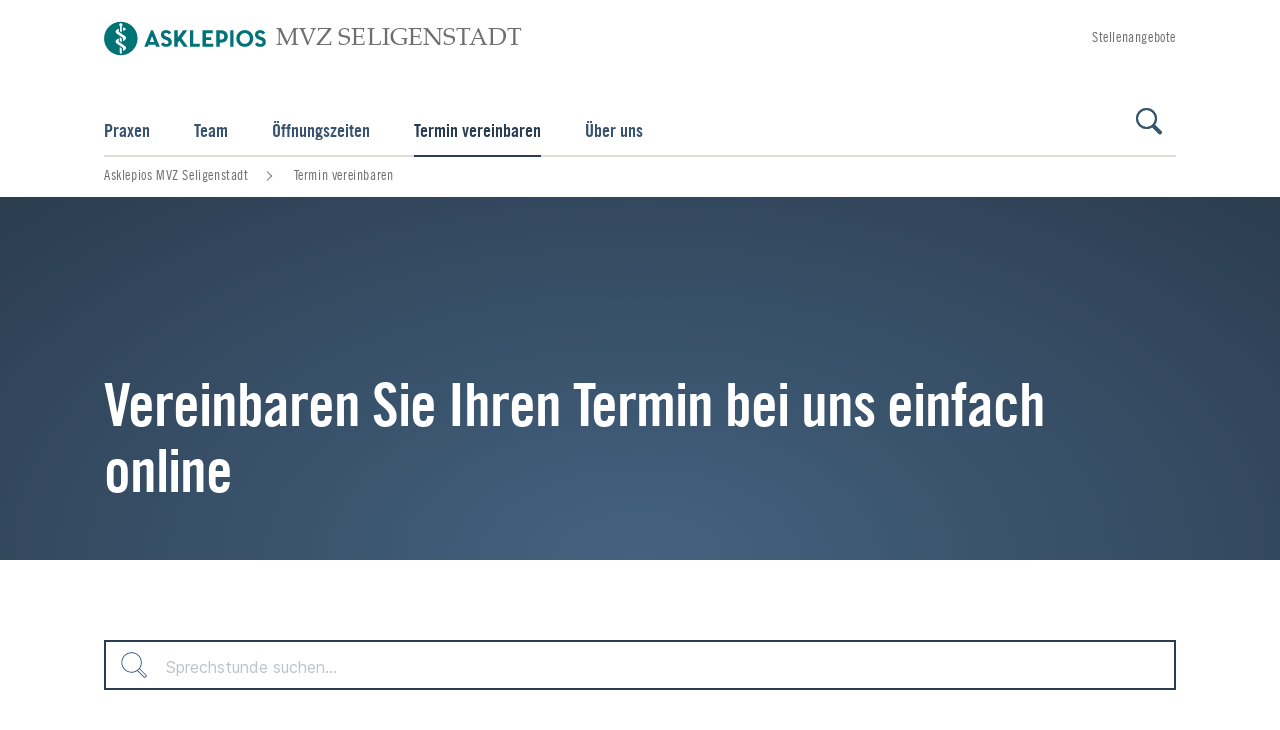

--- FILE ---
content_type: text/html;charset=UTF-8
request_url: https://www.asklepios.com/mvz-seligenstadt/termine/
body_size: 6369
content:
<!DOCTYPE html>
<html xml:lang="de" lang="de" class="no-js">
    <head>
<meta charset="utf-8"/>
    <title>Termin vereinbaren - Asklepios MVZ Seligenstadt</title>
<meta name="description" content=""/>
<meta name="keywords" content="Termin vereinbaren"/>
        <meta name="robots" content="index, follow">
<meta name="apple-mobile-web-app-capable" content="yes"/>
<meta name="format-detection" content="telephone=no"/>
<meta name="viewport" content="width=device-width, initial-scale=1"/>
<link rel="icon" href="/.resources/asklepios-theme/ccefa24/img/appicons/favicon.ico"/>
<link rel="shortcut icon" href="/.resources/asklepios-theme/ccefa24/img/appicons/favicon.ico" type="image/x-icon"/>
<link rel="apple-touch-icon-precomposed" sizes="57x57" href="/.resources/asklepios-theme/ccefa24/img/appicons/touch-icon-57-precomposed.png"/>
<link rel="apple-touch-icon-precomposed" sizes="72x72" href="/.resources/asklepios-theme/ccefa24/img/appicons/touch-icon-72-precomposed.png"/>
<link rel="apple-touch-icon" sizes="76x76" href="/.resources/asklepios-theme/ccefa24/img/appicons/touch-icon-76.png"/>
<link rel="apple-touch-icon-precomposed" sizes="114x114" href="/.resources/asklepios-theme/ccefa24/img/appicons/touch-icon-114-precomposed.png"/>
<link rel="apple-touch-icon" sizes="120x120" href="/.resources/asklepios-theme/ccefa24/img/appicons/touch-icon-120.png"/>
<link rel="apple-touch-icon-precomposed" sizes="144x144" href="/.resources/asklepios-theme/ccefa24/img/appicons/touch-icon-144-precomposed.png"/>
<link rel="apple-touch-icon" sizes="152x152" href="/.resources/asklepios-theme/ccefa24/img/appicons/touch-icon-152.png"/>
<meta name="application-name" content="Asklepios MVZ Seligenstadt"/>
<meta name="msapplication-TileImage" content="/.resources/asklepios-theme/ccefa24/img/appicons/favicon-144.png"/>
<meta name="msapplication-TileColor" content="#ffffff"/>
<meta name="msapplication-square70x70logo" content="/.resources/asklepios-theme/ccefa24/img/appicons/tile-tiny.png"/>
<meta name="msapplication-square150x150logo" content="/.resources/asklepios-theme/ccefa24/img/appicons/tile-square.png"/>
<meta name="msapplication-wide310x150logo" content="/.resources/asklepios-theme/ccefa24/img/appicons/tile-wide.png"/>
<meta name="msapplication-square310x310logo" content="/.resources/asklepios-theme/ccefa24/img/appicons/tile-large.png"/>
            <!--[if ! lte IE 9]><!-->
        <link rel="stylesheet" type="text/css" href="/.resources/asklepios-theme/ccefa24/css/styles.css" media="all"/>
        <!--<![endif]-->
            <!--[if ! lte IE 9]>
        <link rel="stylesheet" type="text/css" href="/.resources/asklepios-theme/ccefa24/css/universal.css" media="all"/>
        <![endif]-->


    <script src="/.resources/asklepios-theme/ccefa24/js/libs.js" ></script>
    <script src="/.resources/asklepios-theme/ccefa24/js/basic.js" ></script>
    <script src="/.resources/asklepios-theme/ccefa24/js/modules.js" async=""></script>


    <script>
      var idsite ='1';
      var _mtm = window._mtm = window._mtm || []; _mtm.push({'mtm.startTime': (new Date().getTime()), 'event': 'mtm.Start'});
      var d = document, g = d.createElement('script'), s = d.getElementsByTagName('script')[0]; g.async = true; g.src = 'https://piwik.asklepios.com/piwik/js/container_979Ymi0z.js'; s.parentNode.insertBefore(g, s);
    </script>


<meta name="google-site-verification" content="fM75cJ1382LOXCoDvcNG_gnlw1h5O88bCuYmYxLbK10"/>

    </head>
    <body>
    <div class="b-skiplinks">
        <ul class="linklist">
            <li>
                <a class="link" href="#main">Springe direkt zum Inhalt (Drücke Enter)</a>
            </li>
        </ul>
    </div>

        <div class="b-page">
<header class="b-page-header" role="banner">
    <div class="box">
    
<div class="b-logo is-default-img">
    <div class="box">
    <a class="logo__link" title="zur Startseite" href="/mvz-seligenstadt/">  <div class="logo__icon-wrapper">
    <img class="logo__icon" src="/.resources/asklepios-theme/ccefa24/img/logo-asklepios.svg" alt="Asklepios-Logo" />
    <strong class="logo__name">MVZ Seligenstadt</strong>
  </div>
</a>
    </div>
</div>


<nav class="b-metanav" role="navigation">
    <div class="box">
        <h2 class="heading">Meta-Navigation</h2>
        <ul class="navlist">
<li class="item ">
        <a class="link" title="Stellenangebote" href="/mvz-seligenstadt/stellenangebote/">Stellenangebote</a>

</li>
        </ul>
    </div>
</nav>

    </div>
</header>


<div class="b-page-links js-nav-opener is-short-nav">
    <div class="controller">
        <button type="button" class="toggle"><span class="icon"></span>Navigation anzeigen</button>
    </div>
    <div class="box">
        <ul class="navlist">
        


<li class="btn">

        <a class="link" href="/mvz-seligenstadt/praxen/">Praxen</a>
</li>

        
        


<li class="btn">

        <a class="link" href="/mvz-seligenstadt/team/">Team</a>
</li>

        
        


<li class="btn">

        <a class="link" href="/mvz-seligenstadt/oeffnungszeiten/">Öffnungszeiten</a>
</li>

        
        


<li class="btn is-active">

        <a class="link" href="/mvz-seligenstadt/termine/">Termin vereinbaren</a>
</li>

        
        


<li class="btn">

        <a class="link" href="/mvz-seligenstadt/ueber-uns/">Über uns</a>
</li>

        
                <li class="btn search">
    <a class="link" title="Suche" href="/mvz-seligenstadt/toolbox/suche/">                        Suche
</a>
                </li>
        </ul>
    </div>
</div>

<div class="b-menu-teaser is-edit-mode">
    <div class="menu-teaser__wrapper">
    </div>
</div>
    <main id="main" class="b-page-main" role="main" tabindex="-1">


    <nav class="b-breadcrumb" role="navigation" itemscope itemtype="http://schema.org/WebPage">
        <div class="box">
            <h2 class="heading">Sie befinden sich hier:</h2>
            <ol class="navlist" itemprop="breadcrumb" itemscope itemtype="http://schema.org/BreadcrumbList">
                    <li class="item" itemprop="itemListElement" itemscope itemtype="http://schema.org/ListItem">
                        <meta itemprop="position" content="1" />
                        <a class="link" href="https://www.asklepios.com/mvz-seligenstadt/" itemscope itemtype="http://schema.org/Thing" itemprop="item">
                            <span class="inner" itemprop="name">Asklepios MVZ Seligenstadt</span>
                        </a>
                    </li>
                <li class="item" itemprop="itemListElement" itemscope itemtype="http://schema.org/ListItem">
                    <meta itemprop="position" content="2"/>
                    <a itemscope itemtype="http://schema.org/Thing" itemprop="item">
                        <meta href="https://www.asklepios.com/mvz-seligenstadt/termine/"/>
                        <strong class="current" itemprop="name">Termin vereinbaren</strong>
                    </a>
                </li>
            </ol>
        </div>
    </nav>




<section class="b-search-form">
    <div class="background-wrapper ">
        <div class="box">
            <header class="header">
                <div class="inner">
                    <h1 class="heading">Vereinbaren Sie Ihren Termin bei uns einfach online</h1>
                </div>
            </header>
        </div>
    </div>
    <div class="box">
        <form class="b-forms js-validate" data-asyncsearch='{"url":"/mvz-seligenstadt/termine~mgnlArea=container~?type=4"}' action="#" novalidate="novalidate" method="get">
            <div class="main">
                <div class="row">
                        <div class="box is-size-100">
                            <div class="field is-search js-autocomplete" data-options='{"ajaxUrl":"/mvz-seligenstadt/termine~mgnlArea=container~.json?type=4","queryParam":"s"}'>
                                <label for="ref-search-input">Suchen nach</label>
                                <input id="ref-search-input" type="search" name="q" placeholder="Sprechstunde suchen..." value="" autocomplete="off"/>
                                <button class="submit"
                                        type="submit" onclick="_paq.push(['trackSiteSearch',document.getElementById('ref-search-input').value,'CONSULTATION',11]);">Suchen</button>
                                <div class="js-suggest-box" aria-live="polite"></div>
                            </div>
                        </div>
                    <div class="box is-size-50">
                        <div class="header-img">
                            <img src="" alt="">
                        </div>
                    </div>
                </div>

            </div>
        </form>
    </div>
</section>



<section class="b-search-form-results">
    <div class="box">

        <div class="container" data-content-type="normal">
                <span class="amount">11 Ergebnisse</span>
        <div class="b-consultation-result-teaser" data-track-content data-content-name="Sprechstunden-Visitenkarte" data-content-piece="Allgemeinmedizin: Termine bei Alexander Lewerth">
    <a class="link-box" href="/details/sprechstunde~ref=926c1b1c-229b-46b9-adad-77ccf91bab85~coId=agz-seligenstadt-allgemeinmedizin-alexander-lewerth~">                <div class="info-box">
                    <h3>Allgemeinmedizin: Termine bei Alexander Lewerth</h3>
                                <span class="institution">MVZ Asklepios Klinik Seligenstadt</span>
                            <ul class="departments-list">
                            </ul>
                    <ul class="doctors-list">
                                <li>Alexander Lewerth</li>
                    </ul>
                </div>
                <div class="cta-box">
                    <span class="link">
                        <span class="inner">Details anzeigen</span>
                    </span>
                </div>
</a>
        </div>
        <div class="b-consultation-result-teaser" data-track-content data-content-name="Sprechstunden-Visitenkarte" data-content-piece="Chirurgie &amp; Proktologie (Standort Rodgau): Termine bei Christian Weichbrodt">
    <a class="link-box" href="/details/sprechstunde~ref=926c1b1c-229b-46b9-adad-77ccf91bab85~coId=agz-seligenstadt-chirurgie-christian-weichbrodt~">                <div class="info-box">
                    <h3>Chirurgie &amp; Proktologie (Standort Rodgau): Termine bei Christian Weichbrodt</h3>
                                <span class="institution">MVZ Asklepios Klinik Seligenstadt</span>
                            <ul class="departments-list">
                            </ul>
                    <ul class="doctors-list">
                                <li>Christian Weichbrodt</li>
                    </ul>
                </div>
                <div class="cta-box">
                    <span class="link">
                        <span class="inner">Details anzeigen</span>
                    </span>
                </div>
</a>
        </div>
        <div class="b-consultation-result-teaser" data-track-content data-content-name="Sprechstunden-Visitenkarte" data-content-piece="Chirurgie: Termine bei Dr. med. Bernd Rappe">
    <a class="link-box" href="/details/sprechstunde~ref=926c1b1c-229b-46b9-adad-77ccf91bab85~coId=agz-seligenstadt-chirurgie+dr.med.bernd-rappe~">                <div class="info-box">
                    <h3>Chirurgie: Termine bei Dr. med. Bernd Rappe</h3>
                                <span class="institution">MVZ Asklepios Klinik Seligenstadt</span>
                            <ul class="departments-list">
                            </ul>
                    <ul class="doctors-list">
                                <li>Dr. med. Bernd Rappe</li>
                    </ul>
                </div>
                <div class="cta-box">
                    <span class="link">
                        <span class="inner">Details anzeigen</span>
                    </span>
                        <span class="detail-link link is-bold" data-custom-link="/details/sprechstunde~ref=926c1b1c-229b-46b9-adad-77ccf91bab85~coId=agz-seligenstadt-chirurgie+dr.med.bernd-rappe~#b-appointment-route">
                            <span class="inner">Direkt online buchen</span>
                        </span>
                </div>
</a>
        </div>
        <div class="b-consultation-result-teaser" data-track-content data-content-name="Sprechstunden-Visitenkarte" data-content-piece="Innere Medizin - hausärztlich: Termine bei Dr. med. univ. Christopher Sliber">
    <a class="link-box" href="/details/sprechstunde~ref=926c1b1c-229b-46b9-adad-77ccf91bab85~coId=agz-seligenstadt-innere-medizin-christopher-sliber~">                <div class="info-box">
                    <h3>Innere Medizin - hausärztlich: Termine bei Dr. med. univ. Christopher Sliber</h3>
                                <span class="institution">MVZ Asklepios Klinik Seligenstadt</span>
                            <ul class="departments-list">
                            </ul>
                    <ul class="doctors-list">
                                <li>Christopher Sliber</li>
                    </ul>
                </div>
                <div class="cta-box">
                    <span class="link">
                        <span class="inner">Details anzeigen</span>
                    </span>
                </div>
</a>
        </div>
        <div class="b-consultation-result-teaser" data-track-content data-content-name="Sprechstunden-Visitenkarte" data-content-piece="Innere Medizin: Termine bei Dr. Athanasios Beltsis">
    <a class="link-box" href="/details/sprechstunde~ref=926c1b1c-229b-46b9-adad-77ccf91bab85~coId=agz-seligenstadt-innere-medizin-athanasios-belts~">                <div class="info-box">
                    <h3>Innere Medizin: Termine bei Dr. Athanasios Beltsis</h3>
                                <span class="institution">MVZ Asklepios Klinik Seligenstadt</span>
                            <ul class="departments-list">
                            </ul>
                    <ul class="doctors-list">
                                <li>Dr. Athanasios Beltsis</li>
                    </ul>
                </div>
                <div class="cta-box">
                    <span class="link">
                        <span class="inner">Details anzeigen</span>
                    </span>
                        <span class="detail-link link is-bold" data-custom-link="/details/sprechstunde~ref=926c1b1c-229b-46b9-adad-77ccf91bab85~coId=agz-seligenstadt-innere-medizin-athanasios-belts~#b-appointment-route">
                            <span class="inner">Direkt online buchen</span>
                        </span>
                </div>
</a>
        </div>
        <div class="b-consultation-result-teaser" data-track-content data-content-name="Sprechstunden-Visitenkarte" data-content-piece="Kardiologie: Termine bei Farooq Gholam">
    <a class="link-box" href="/details/sprechstunde~ref=926c1b1c-229b-46b9-adad-77ccf91bab85~coId=agz-seligenstadt-kardiologie-farooq-gholam~">                <div class="info-box">
                    <h3>Kardiologie: Termine bei Farooq Gholam</h3>
                                <span class="institution">MVZ Asklepios Klinik Seligenstadt</span>
                            <ul class="departments-list">
                            </ul>
                    <ul class="doctors-list">
                                <li>Farooq Gholam</li>
                    </ul>
                </div>
                <div class="cta-box">
                    <span class="link">
                        <span class="inner">Details anzeigen</span>
                    </span>
                </div>
</a>
        </div>
        <div class="b-consultation-result-teaser" data-track-content data-content-name="Sprechstunden-Visitenkarte" data-content-piece="Neurologie/Geriatrie: Termine bei Christian Seifried">
    <a class="link-box" href="/details/sprechstunde~ref=926c1b1c-229b-46b9-adad-77ccf91bab85~coId=agz-seligenstadt-Neurologie-christian-seifried~">                <div class="info-box">
                    <h3>Neurologie/Geriatrie: Termine bei Christian Seifried</h3>
                                <span class="institution">MVZ Asklepios Klinik Seligenstadt</span>
                            <ul class="departments-list">
                            </ul>
                    <ul class="doctors-list">
                                <li>Christian Seifried</li>
                    </ul>
                </div>
                <div class="cta-box">
                    <span class="link">
                        <span class="inner">Details anzeigen</span>
                    </span>
                </div>
</a>
        </div>
        <div class="b-consultation-result-teaser" data-track-content data-content-name="Sprechstunden-Visitenkarte" data-content-piece="Neurologische Sprechstunde">
    <a class="link-box" href="/details/sprechstunde~ref=926c1b1c-229b-46b9-adad-77ccf91bab85~coId=agz-seligenstadt-neurologie-christian+seifried~">                <div class="info-box">
                    <h3>Neurologische Sprechstunde</h3>
                                <span class="institution">MVZ Asklepios Klinik Seligenstadt</span>
                            <ul class="departments-list">
                            </ul>
                    <ul class="doctors-list">
                                <li>Christian Seifried</li>
                    </ul>
                </div>
                <div class="cta-box">
                    <span class="link">
                        <span class="inner">Details anzeigen</span>
                    </span>
                </div>
</a>
        </div>
        <div class="b-consultation-result-teaser" data-track-content data-content-name="Sprechstunden-Visitenkarte" data-content-piece="Orthopädie und Unfallchirurgie (Standort Rodgau): Termine bei Dr. med. Anita Mittwede">
    <a class="link-box" href="/details/sprechstunde~ref=926c1b1c-229b-46b9-adad-77ccf91bab85~coId=agz-seligenstadt-ort-anita-mittwede~">                <div class="info-box">
                    <h3>Orthopädie und Unfallchirurgie (Standort Rodgau): Termine bei Dr. med. Anita Mittwede</h3>
                                <span class="institution">MVZ Asklepios Klinik Seligenstadt</span>
                            <ul class="departments-list">
                            </ul>
                    <ul class="doctors-list">
                                <li>Dr. med. Anita Mittwede</li>
                    </ul>
                </div>
                <div class="cta-box">
                    <span class="link">
                        <span class="inner">Details anzeigen</span>
                    </span>
                </div>
</a>
        </div>
        <div class="b-consultation-result-teaser" data-track-content data-content-name="Sprechstunden-Visitenkarte" data-content-piece="Orthopädie und Unfallchirurgie (Standort Rodgau): Termine bei Dr. med. Jörg Warzecha">
    <a class="link-box" href="/details/sprechstunde~ref=926c1b1c-229b-46b9-adad-77ccf91bab85~coId=agz-seligenstadt-ort-joerg-warzecha~">                <div class="info-box">
                    <h3>Orthopädie und Unfallchirurgie (Standort Rodgau): Termine bei Dr. med. Jörg Warzecha</h3>
                                <span class="institution">MVZ Asklepios Klinik Seligenstadt</span>
                            <ul class="departments-list">
                            </ul>
                    <ul class="doctors-list">
                                <li>Dr. med. Jörg Warzecha</li>
                    </ul>
                </div>
                <div class="cta-box">
                    <span class="link">
                        <span class="inner">Details anzeigen</span>
                    </span>
                </div>
</a>
        </div>
        <div class="b-consultation-result-teaser" data-track-content data-content-name="Sprechstunden-Visitenkarte" data-content-piece="Proktologische Sprechstunde">
    <a class="link-box" href="/details/sprechstunde~ref=926c1b1c-229b-46b9-adad-77ccf91bab85~coId=agz-seligenstadt-chirurgie+dr.med.klein~">                <div class="info-box">
                    <h3>Proktologische Sprechstunde</h3>
                                <span class="institution">MVZ Asklepios Klinik Seligenstadt</span>
                            <ul class="departments-list">
                            </ul>
                    <ul class="doctors-list">
                                <li>Dr. med. Achim Klein</li>
                    </ul>
                </div>
                <div class="cta-box">
                    <span class="link">
                        <span class="inner">Details anzeigen</span>
                    </span>
                </div>
</a>
        </div>
        </div>



    </div>
</section>

<section class="b-content-sharing">
    <div class="box">
        <h2 class="heading">Seite teilen:</h2>
        <div class="shariff" data-lang="de" data-services="[&quot;facebook&quot;,&quot;twitter&quot;]"></div>
    </div>
</section>


    </main>

<div class="b-doc-check-notification is-hidden">
    <form action="/doccheck/logout/" method="post">
        <input type="hidden" name="doc-check-ref" value="926c1b1c-229b-46b9-adad-77ccf91bab85"/>
        
        <button class="btn" type="submit">DocCheck ausloggen</button>
        <span class="login-success">Sie haben sich erfolgreich über DocCheck angemeldet.</span>
        <span class="logout-success">Sie haben sich erfolgreich abgemeldet.</span>
        <span class="logout">DocCheck ausloggen</span>
    </form>
</div>

<footer class="b-page-footer" role="contentinfo">
    
<section class="b-social-media-teaser">
    <div class="box">
        <div class="content">
            <div class="text-box">
                <div class="inner">
                    <h2 class="heading">Auf dem Laufenden bleiben</h2>
                </div>
            </div>
            <ul class="container">
                    <li class="item">
                        <a href="http://www.facebook.com/asklepioskliniken" target="_blank" class="facebook" title="Facebook">
                            <span class="link-icon"></span>
                            <span class="link-text">Facebook</span>
                        </a>
                    </li>
                    <li class="item">
                        <a href="https://twitter.com/asklepiosgruppe " target="_blank" class="twitter" title="X">
                            <span class="link-icon"></span>
                            <span class="link-text">X</span>
                        </a>
                    </li>
                    <li class="item">
                        <a href="http://www.youtube.com/asklepioskliniken" target="_blank" class="youtube" title="Youtube">
                            <span class="link-icon"></span>
                            <span class="link-text">Youtube</span>
                        </a>
                    </li>
            </ul>
        </div>
    </div>
</section>
<section  class="b-site-info">
    <div class="nav">
        <div class="box">
            <h2>Asklepios Seiteninformationen</h2>
            <ul class="navlist">

<li class="btn" data-track-content data-content-name="Footer">
    <a class="link" title="Impressum" href="/mvz-seligenstadt/impressum/" data-content-target  data-content-piece="Impressum">Impressum</a>
</li>

<li class="btn" data-track-content data-content-name="Footer">
    <a class="link" title="Datenschutz" href="/mvz-seligenstadt/datenschutzerklaerung/" data-content-target  data-content-piece="Datenschutz">Datenschutz</a>
</li>

<li class="btn" data-track-content data-content-name="Footer">
    <a class="link" title="Nutzungsbedingungen" href="/mvz-seligenstadt/nutzungsbedingungen/" data-content-target  data-content-piece="Nutzungsbedingungen">Nutzungsbedingungen</a>
</li>

<li class="btn" data-track-content data-content-name="Footer">
    <a class="link" title="Barrierefreiheit" target="_blank" href="https://www.asklepios.com/konzern/barrierefreiheitserklaerung" data-content-target  data-content-piece="Barrierefreiheit">Barrierefreiheit</a>
</li>

<li class="btn" data-track-content data-content-name="Footer">
    <a class="link" title="Barriere melden" target="_blank" href="https://www.asklepios.com/konzern/barrierefreiheitserklaerung/barriere-melden" data-content-target  data-content-piece="Barriere melden">Barriere melden</a>
</li>
                <li class="btn " data-track-content data-content-name="Footer">
                    <a data-content-target data-content-piece="Cookie Einstellungen" href="#" data-js-atom="show-cookie-overlay-link">Cookie Einstellungen</a>
                </li>
            </ul>
        </div>
    </div>
    <div class="copyright">
        <b>&copy; Asklepios Kliniken GmbH &amp; Co. KGaA 2026</b>
    </div>
</section>
</footer>

</div>

<div class="b-scroll-top js-top">
    <button type="button" title="nach oben">Zum Seitenanfang</button>
</div>


<div class="b-overlay-nav" aria-role="dialog" aria-labelledby="primary-nav-label">
    <div class="box">
        <nav class="b-page-nav is-short-nav" role="navigation" data-set-focus="true">
            <div class="controller">

<div class="b-logo is-default-img">
    <div class="box">
    <a class="logo__link" title="zur Startseite" href="/mvz-seligenstadt/">  <div class="logo__icon-wrapper">
    <img class="logo__icon" src="/.resources/asklepios-theme/ccefa24/img/logo-asklepios.svg" alt="Asklepios-Logo" />
    <strong class="logo__name">MVZ Seligenstadt</strong>
  </div>
</a>
    </div>
</div>

                <button type="button" class="back">
                    <span class="icon"></span>Zurück</button>
                <button type="button" class="toggle">
                    <span class="icon"></span>Navigation anzeigen</button>
            </div>
            <div class="box">
                <div class="primary-nav">
                    <h2 id="primary-nav-label">Hauptnavigation</h2>
                    <ul class="navlist">
                            <li class="btn">
                                <a class="link" href="/mvz-seligenstadt/praxen/">Praxen</a>
                            </li>
                            <li class="btn">
                                <a class="link" href="/mvz-seligenstadt/team/">Team</a>
                            </li>
                            <li class="btn">
                                <a class="link" href="/mvz-seligenstadt/oeffnungszeiten/">Öffnungszeiten</a>
                            </li>
                            <li class="btn is-active">
                                <a class="link" href="/mvz-seligenstadt/termine/">Termin vereinbaren</a>
                            </li>
                            <li class="btn">
                                <a class="link" href="/mvz-seligenstadt/ueber-uns/">Über uns</a>
                            </li>
                            <li class="btn search">
    <a class="link" title="Suche" href="/mvz-seligenstadt/toolbox/suche/">                                    Suche
</a>
                            </li>
                    </ul>
                        <ul class="navlist is-site-info">
                                <li class="btn">
                                        <a class="link" title="Stellenangebote" href="/mvz-seligenstadt/stellenangebote/">Stellenangebote</a>

                                </li>
                                <li class="btn">
                                        <a class="link" title="Impressum" href="/mvz-seligenstadt/impressum/">Impressum</a>

                                </li>
                                <li class="btn">
                                        <a class="link" title="Datenschutz" href="/mvz-seligenstadt/datenschutzerklaerung/">Datenschutz</a>

                                </li>
                                <li class="btn">
                                        <a class="link" title="Nutzungsbedingungen" href="/mvz-seligenstadt/nutzungsbedingungen/">Nutzungsbedingungen</a>

                                </li>
                                <li class="btn">
                                        <a class="link" title="Barrierefreiheit" target="_blank" href="https://www.asklepios.com/konzern/barrierefreiheitserklaerung">Barrierefreiheit</a>

                                </li>
                                <li class="btn">
                                        <a class="link" title="Barriere melden" target="_blank" href="https://www.asklepios.com/konzern/barrierefreiheitserklaerung/barriere-melden">Barriere melden</a>

                                </li>
                                <li class="btn is-active">
                                    <a class="link" data-content-piece="Cookie Einstellungen" href="#" data-js-atom="show-cookie-overlay-link">Cookie Einstellungen</a>
                                </li>
                        </ul>
                </div>
            </div>
        </nav>
    </div>
</div>


    <script type="text/template" id="tmpl-lightbox">
        <div id="lightbox" class="b-lightbox">
            <div class="box">
                <button class="close" type="button">
                    <span class="icon"></span>schließen</button>
                <div class="content">
                    <div class="lightbox-controls">
                        <button type="button" aria-label="Zurück" class="lightbox-prev"></button>
                        <button type="button" aria-label="Nächstes" class="lightbox-next"></button>
                    </div>
                    <div class="lightbox-content"></div>
                    <div class="share is-hidden">
                        <span class="share-text">Inhalt teilen:</span>
                        <a href="" target="_blank" class="share-icon fb"></a>
                        <a href="" target="_blank" class="share-icon tw"></a>
                        <a href="" target="_blank" class="share-icon wa"></a>
                    </div>
                </div>
            </div>
        </div>
    </script>
    <script type="text/template" id="tmpl-disclaimer">
        <div class="b-disclaimer" data-js-atom="disclaimer">
            <div class="disclaimer__icon"></div>
            <h3 class="disclaimer__headline">Ihre Privatsphäre ist uns wichtig!</h3>
            <p class="disclaimer__text" data-js-atom="disclaimer-text">Auf Basis Ihrer Cookie-Einstellungen haben wir die Verbindung zu Google YouTube & Health TV blockiert. Klicken Sie auf „Cookie-Einstellungen“ und aktivieren Sie die Kategorie Video & Karten, um diesen Inhalt anzusehen</p>
            <button class="disclaimer__cta" data-js-atom="disclaimer-cta" data-js-cookiename="videoAccepted">Cookie-Einstellungen</button>
        </div>
    </script>

<script src="/.resources/asklepios-theme/ccefa24/js/libs/shariff.min.js"></script>


    <!--googleoff: all-->
    <div class="b-cookie-overlay" data-js-geolocate-cookie="askk.video-karten">
        <div class="cookie-overlay__container">
            <div class="cookie-overlay__overlay-wrapper">
                <div class="cookie-overlay__intro-wrapper" data-js-atom="intro-wrapper">
                    <h3 class="cookie-overlay__headline">Ihre Cookie Einstellungen</h3>
                    <div class="cookie-overlay__intro"><p>Um unsere Website f&uuml;r Sie zu optimieren, verwenden wir Cookies. Weitere Informationen: <a href="/mvz-seligenstadt/datenschutzerklaerung/" target="_blank" title="Datenschutzerklärung">Datenschutzerklärung</a>&nbsp;Dies umfasst Cookies, die f&uuml;r den Betrieb unserer Website notwendig sind, sowie weitere, die wir f&uuml;r verbesserte Funktionen nutzen. Sie entscheiden selbst, welchen Cookie-Kategorien Sie zustimmen m&ouml;chten. Bitte ber&uuml;cksichtigen Sie, dass Ihnen je nach Auswahl u.U. nicht mehr alle Funktionen unserer Website zur Verf&uuml;gung stehen.</p>
</div>
                </div>
                <div class="cookie-overlay__content" data-js-atom="content">
                    <div class="cookie-overlay__tablist" data-js-atom="tablist">
                                <div class="cookie-overlay__tablist-item" data-js-atom="tablist-item">
                                    <span class="cookie-overlay__tablist-name bb-forms is-active" data-js-atom="tablist-name">
                                        <span class="c-switch">
                                            <input  disabled="disabled" checked="checked"  class="cookie-overlay__checkbox" type="checkbox" id="askk.notwendig" name="Notwendig"
                                                                                                                       data-js-atom="checkbox" data-js-cookie-key='askk.notwendig'>
                                            <label for="askk.notwendig">
                                                <span></span>Notwendig</span>
                                    </span>
                                    <div class="cookie-overlay__tablist-display " data-js-atom="tablist-display">
                                        <div>
                                            <p>Diese Cookies sind f&uuml;r den Betrieb unserer Websites unbedingt notwendig und immer aktiviert (Session-Cookies).</p>

                                        </div>
                                    </div>
                                </div>
                                <div class="cookie-overlay__tablist-item" data-js-atom="tablist-item">
                                    <span class="cookie-overlay__tablist-name bb-forms " data-js-atom="tablist-name">
                                        <span class="c-switch">
                                            <input  class="cookie-overlay__checkbox" type="checkbox" id="askk.video-karten" name="Video & Karten"
                                                                                                                       data-js-atom="checkbox" data-js-cookie-key='askk.video-karten'>
                                            <label for="askk.video-karten">
                                                <span></span>Video & Karten</span>
                                    </span>
                                    <div class="cookie-overlay__tablist-display is-hidden" data-js-atom="tablist-display">
                                        <div>
                                            <p><strong>Sie k&ouml;nnen Ihre Auswahl jederzeit &auml;ndern und die &Auml;nderung durch erneutes Laden der Seite aktivieren.</strong></p>

                                                    <h2>Google Maps</h2>
                                                    <p>Um geographische Informationen zu unseren Standorten darzustellen und Anfahrtsbeschreibungen zu integrieren, verwenden wir die Google Maps API. </p>
                                                    <h2>Google YouTube</h2>
                                                    <p>Um Ihnen anschauliche Informationen zu unseren Leistungen und Teams in Bewegtbild zur Verfügung zu stellen, binden wir Videos aus dem Asklepios YouTube-Channel ein.  </p>
                                                    <h2>Health TV</h2>
                                                    <p>Wir binden den Livestream des deutschen Gesundheitsfernsehens health tv ein, um Sie über Gesundheit, Ernährung, Wohlbefinden und Medizin zu informieren. </p>
                                                    <h2>Infobox</h2>
                                                    <p></p>
                                        </div>
                                    </div>
                                </div>
                                <div class="cookie-overlay__tablist-item" data-js-atom="tablist-item">
                                    <span class="cookie-overlay__tablist-name bb-forms " data-js-atom="tablist-name">
                                        <span class="c-switch">
                                            <input  class="cookie-overlay__checkbox" type="checkbox" id="askk.fremde-inhalte" name="Fremde Inhalte"
                                                                                                                       data-js-atom="checkbox" data-js-cookie-key='askk.fremde-inhalte'>
                                            <label for="askk.fremde-inhalte">
                                                <span></span>Fremde Inhalte</span>
                                    </span>
                                    <div class="cookie-overlay__tablist-display is-hidden" data-js-atom="tablist-display">
                                        <div>
                                            <p>Um Ihnen weitere Funktionen &amp; Services anzubieten, betten wir auf unseren Websites ausgew&auml;hlte fremde Inhalte ein.&nbsp;</p>

<p><strong>Sie k&ouml;nnen Ihre Auswahl jederzeit &auml;ndern und die &Auml;nderung durch erneutes Laden der Seite aktivieren.</strong></p>

                                                    <h2>Agfa </h2>
                                                    <p>Wir nutzen am Standort Westerland / Sylt den Agfa IMPAX / web.Access Viewer, um Patienten die webbasierte Betrachtung ihrer radiologischen Bilder zu ermöglichen. </p>
                                                    <h2>EQS-Newsletter </h2>
                                                    <p>Die EQS Group AG ist u.a. ein Anbieter für Unternehmenskommunikation und bietet die Einbindung eines Newsletter auf einer Internetseite an. Wir nutzen den EQS-Newsletter ausschließlich im Bereich Investor Relations der Konzernwebsite. </p>
                                                    <h2>samedi Buchungswidget</h2>
                                                    <p>Zur technischen Durchführung der Expertenmeinung nutzt die Asklepios Klinik Wiesbaden das Buchungswidget der samedi GmbH. </p>
                                                    <h2>Netlify</h2>
                                                    <p>Wir setzen auf unserer DocSlam-Veranstaltungsseite die Software netlify ein, um Interessierten die Online-Buchung der Tickets für den DocSlam zu ermöglichen. </p>
                                        </div>
                                    </div>
                                </div>
                    </div>
                </div>
            </div>
            <div class="button-wrapper">
                <button class="cookie-overlay__save-all-button" type="button" data-js-atom="save-all-button">Alle auswählen</button>
                <button class="cookie-overlay__save-button" type="button" data-js-atom="save-button">Auswahl bestätigen</button>
            </div>
        </div>
    </div>
    <!--googleon: all-->

</body>
</html>

